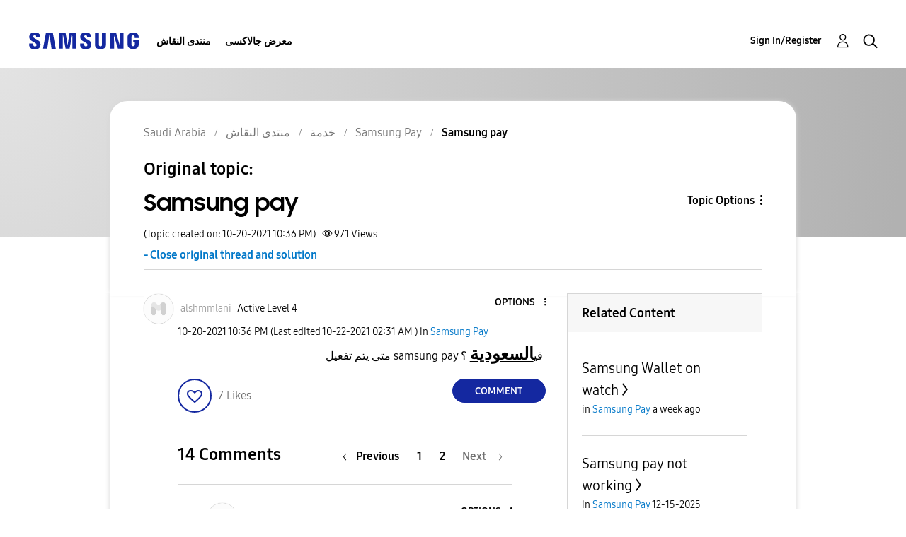

--- FILE ---
content_type: text/html; charset=UTF-8
request_url: https://r2.community.samsung.com/t5/Samsung-Pay/Samsung-pay/td-p/9880187/highlight/true/page/2
body_size: 1877
content:
<!DOCTYPE html>
<html lang="en">
<head>
    <meta charset="utf-8">
    <meta name="viewport" content="width=device-width, initial-scale=1">
    <title></title>
    <style>
        body {
            font-family: "Arial";
        }
    </style>
    <script type="text/javascript">
    window.awsWafCookieDomainList = [];
    window.gokuProps = {
"key":"AQIDAHjcYu/GjX+QlghicBgQ/7bFaQZ+m5FKCMDnO+vTbNg96AH8rhIMJ+z/0ZlnwNGCUsFTAAAAfjB8BgkqhkiG9w0BBwagbzBtAgEAMGgGCSqGSIb3DQEHATAeBglghkgBZQMEAS4wEQQM0xF1depSHZO07bzbAgEQgDtkDWjfu/iA1FFovrm1DbICsUAV04yfVyp7MT61DYp7EWM6jDnLUg9RkBp27QieKrX3EpH4gWzcP8WQoA==",
          "iv":"D549cAFFWQAAAVlJ",
          "context":"VKjsYHSm/WEC8YfGHhAw8aICvHXI+LIr6VW1rCWc8B45PLyxcrreruMTJA6C7Z837I+cxTzUFSeE0o4VUH9Jyfrwg/MlbVXSVSGk8DLJjoqLHluXMbXas3A6X175H7Ip5t0KTB03jg+gHGtTm0gB4215ICEz5LaYhnsiL+/LBazQKS5VCQu94D9orN9Zn5bKHmzXzMJ/p0aGacedrORaL867wT9U4sD7HyNcYI4YSY8jQGx7RLwStCEHzbh83Zvoidw017ZXXIlnbRMmOeCIco2vUUm5qpF5s5y4J16r7TAPTVKrRHLn5AKoMK4iPZVgP6k0npcK6v/a9Q0S3Yjr3pebmkOyECE5LMQVEjF44mF1cryY/mfnKyjybL4mvu9U5G6uBx0ZBNhrwvjUW89XPJYP7bXM+kSN22+S"
};
    </script>
    <script src="https://bc0439715fa6.967eb88d.us-east-2.token.awswaf.com/bc0439715fa6/e566d069acb5/9c5f3411fe12/challenge.js"></script>
</head>
<body>
    <div id="challenge-container"></div>
    <script type="text/javascript">
        AwsWafIntegration.saveReferrer();
        AwsWafIntegration.checkForceRefresh().then((forceRefresh) => {
            if (forceRefresh) {
                AwsWafIntegration.forceRefreshToken().then(() => {
                    window.location.reload(true);
                });
            } else {
                AwsWafIntegration.getToken().then(() => {
                    window.location.reload(true);
                });
            }
        });
    </script>
    <noscript>
        <h1>JavaScript is disabled</h1>
        In order to continue, we need to verify that you're not a robot.
        This requires JavaScript. Enable JavaScript and then reload the page.
    </noscript>
</body>
</html>